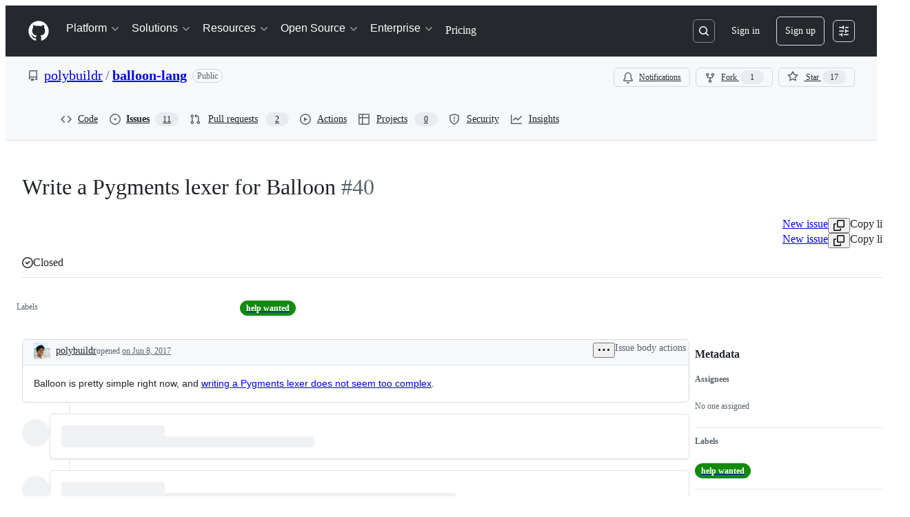

--- FILE ---
content_type: application/javascript
request_url: https://github.githubassets.com/assets/43258-68651e7ba7f7.js
body_size: 5503
content:
"use strict";(globalThis.webpackChunk_github_ui_github_ui=globalThis.webpackChunk_github_ui_github_ui||[]).push([[43258],{2362:(e,t,r)=>{r.d(t,{Zf:()=>o,i5:()=>_,mW:()=>f});var a=r(77783),n=r(21067),i=r(82106),s=r(69599);let o={CACHE_HIT:"offline_cache.cache_hit",CACHE_MISS:"offline_cache.cache_miss",CACHE_EVICT:"offline_cache.cache_evict",CACHE_INVALID:"offline_cache.stale_structure",CACHE_EXPIRED:"offline_cache.expired_item",CACHE_SET:"offline_cache.cache_set",CACHE_TIMEOUT:"offline_cache.cache_timeout",CACHE_SESSION_DISABLED:"offline_cache.session_disabled",CACHE_READ_ERROR:"offline_cache.read_error",CACHE_EVICT_ERROR:"offline_cache.evict_error",CACHE_WRITE_ERROR:"offline_cache.write_error",CLEANUP_STARTED:"offline_cache.cleanup_started",CLEANUP_COMPLETED:"offline_cache.cleanup_completed",CLEANUP_ERROR:"offline_cache.cleanup_error",CLEANUP_ITEM_ERROR:"offline_cache.cleanup_item_error",ENTRIES_READ:"offline_cache.entries_read",ANY:"offline_cache.*",NONE:"offline_cache.none"},l=!1,c=class IndexedDbTimeoutError extends Error{constructor(e,t,r){super(`IndexedDB ${e} operation timed out after ${r}ms for key: ${t}`),this.name="IndexedDbTimeoutError"}},u="offline_cache::",d=()=>u+(0,n.cj)(),h=new Map;function _({validator:e,sendAnalyticsEvent:t,storeName:r="queries"}){let n=`${d()}:${r}`,u=h.get(n);if(u)return u;function _(e){return!!(e.state.dataUpdatedAt&&e.state.ttl&&Date.now()-e.state.dataUpdatedAt>e.state.ttl)||void 0!==e.state.cacheVersion&&1!==e.state.cacheVersion}let f=(0,a.y$)(d(),r);function p(){return(0,s.G7)("disable-indexdb-operations")}async function m(e,r,a,n){if(!(0,s.G7)("issues_cache_operation_timeout"))return e;let i=null,l=new Promise((e,s)=>{i=setTimeout(()=>{t(o.CACHE_TIMEOUT,n,{operation:a}),s(new c(a,n,r))},r)});try{let t=await Promise.race([e,l]);return i&&clearTimeout(i),t}catch(e){throw i&&clearTimeout(i),e}}async function w(){if(b.isCleanupRunning)return;b.isCleanupRunning=!0;let e=Date.now();try{t(o.CLEANUP_STARTED,"",{});let r=await (0,a.jO)(f),n=r.length,i=0;for(let[e,n]of r)try{_(n)&&(t(o.CACHE_EVICT,e.toString(),{reason:"periodic_cleanup"}),(0,a.yH)(e,f).catch(r=>{t(o.CLEANUP_ITEM_ERROR,e.toString(),{error:String(r)})}),i++)}catch(r){t(o.CLEANUP_ITEM_ERROR,e.toString(),{error:String(r)})}t(o.CLEANUP_COMPLETED,"",{removed_count:i,total_entries:n,duration_ms:Date.now()-e})}catch(e){t(o.CLEANUP_ERROR,"",{error:String(e)})}finally{b.isCleanupRunning=!1}}let b={cleanupIntervalId:void 0,isCleanupRunning:!1,async getItem(r,n){if(p())return;let i=l?{session_disabled:!0}:{},s=Date.now();try{let l=await m((0,a.Jt)(r,f),500,"read",r),c=Date.now()-s;if(!l?.state?.data)return void t(o.CACHE_MISS,r.toString(),{...n,...i,read_duration_ms:c});if(_(l)){this.removeItem(r),t?.("offline_cache.expired_item",r.toString(),{...n,...i,read_duration_ms:c});return}if(!e.Check(l.state.data))return void t(o.CACHE_INVALID,r.toString(),{...n,...i,read_duration_ms:c});let u=l.state.dataUpdatedAt?Date.now()-l.state.dataUpdatedAt:"N/A",d=l.state.ttl??"N/A";return t(o.CACHE_HIT,r.toString(),{...n,...i,age:u,ttl:d,preheat_source:l.state.preheatSource,read_duration_ms:c}),l}catch(a){let e=Date.now()-s;if(a instanceof c){t(o.CACHE_SESSION_DISABLED,r.toString(),{reason:"read_timeout",read_duration_ms:e}),t(o.CACHE_MISS,r.toString(),{...n,session_disabled:l,read_duration_ms:e,timeout:!0}),l=!0;return}throw a}},async setItem(e,r,n,s,u){if(p())return Promise.resolve();let d=l?{session_disabled:!0}:{},h=s??r.state.ttl,_={...r,state:{...r.state,dataUpdatedAt:n??r.state.dataUpdatedAt,ttl:h,cacheVersion:1}};(0,i.D)(e,t),t(o.CACHE_SET,e.toString(),{...u,...d,ttl:h});try{await m((0,a.hZ)(e,_,f),2e3,"write",e)}catch(e){if(e instanceof c)return;throw e}},removeItem:(e,r)=>(t(o.CACHE_EVICT,e.toString(),r),(0,a.yH)(e,f)),isBustedOrExpired:e=>_(e),async entries(){let e=Date.now(),r=await (0,a.jO)(f),n=Date.now()-e;return t(o.ENTRIES_READ,"",{duration_ms:n,entry_count:r.length}),r},cleanupExpiredEntries:w,stopPeriodicCleanup:function(){void 0!==b.cleanupIntervalId&&(clearInterval(b.cleanupIntervalId),b.cleanupIntervalId=void 0)}};return h.set(n,b),!function(e=36e5){let t;"undefined"!=typeof window&&("function"==typeof(t=window).requestIdleCallback?t.requestIdleCallback(()=>void w(),{timeout:1e4}):setTimeout(()=>void w(),1e4),b.cleanupIntervalId=window.setInterval(()=>void w(),e))}(),b}async function f(){try{let e=await window?.indexedDB?.databases?.();if(!e)return;let t=e.filter(e=>e.name?.startsWith(u)).map(async e=>{if(e.name)try{let t=indexedDB.open(e.name),r=await new Promise((e,r)=>{t.onsuccess=()=>e(t.result),t.onerror=()=>r(t.error)}),n=Array.from(r.objectStoreNames);r.close();let i=n.map(async t=>{if(e.name)try{let r=(0,a.y$)(e.name,t);await (0,a.IU)(r)}catch{}});await Promise.all(i)}catch{}});await Promise.allSettled(t)}catch{}}},11418:(e,t,r)=>{let a;r.d(t,{H:()=>M});var n=r(35750),i=r(18150),s=r(85242),o=r(88243),l=r(16213),c=r(10204),u=new WeakMap,d=new WeakSet;let AliveSession=class AliveSession extends c.ib{constructor(e,t,r,a,n){super(e,()=>(0,o._)(this,d,h).call(this),r,a,void 0,n),(0,l._)(this,d),(0,i._)(this,u,{writable:!0,value:void 0}),(0,s._)(this,u,t)}};function h(){return _((0,n._)(this,u))}async function _(e){let t=await f(e);return t&&t.url&&t.token?p(t.url,t.token):null}async function f(e){let t=await fetch(e,{headers:{Accept:"application/json"}});if(t.ok)return t.json();if(404===t.status)return null;throw Error("fetch error")}async function p(e,t){let r=await fetch(e,{method:"POST",mode:"same-origin",headers:{"Scoped-CSRF-Token":t}});if(r.ok)return r.text();throw Error("fetch error")}var m=r(70170),w=r(34095),b=r(82075),E=r(23683);function v(e,{channel:t,type:r,data:a}){for(let n of e)n.dispatchEvent(new CustomEvent(`socket:${r}`,{bubbles:!1,cancelable:!1,detail:{name:t,data:a}}))}var g=new WeakMap,y=new WeakMap,C=new WeakMap,S=new WeakMap,A=new WeakMap,I=new WeakSet;let R=class AliveSessionProxy{subscribe(e){let t=(0,n._)(this,y).add(...e);t.length&&(0,n._)(this,g).port.postMessage({subscribe:t});let r=new Set(t.map(e=>e.name)),a=e.reduce((e,t)=>{let a=t.topic.name;return(0,c.JR)(a)&&!r.has(a)&&e.add(a),e},new Set);a.size&&(0,n._)(this,g).port.postMessage({requestPresence:Array.from(a)})}unsubscribeAll(...e){let t=(0,n._)(this,y).drain(...e);t.length&&(0,n._)(this,g).port.postMessage({unsubscribe:t});let r=(0,n._)(this,C).removeSubscribers(e);this.sendPresenceMetadataUpdate(r)}updatePresenceMetadata(e){let t=new Set;for(let r of e)(0,n._)(this,C).setMetadata(r),t.add(r.channelName);this.sendPresenceMetadataUpdate(t)}sendPresenceMetadataUpdate(e){if(!e.size)return;let t=[];for(let r of e)t.push({channelName:r,metadata:(0,n._)(this,C).getChannelMetadata(r)});(0,n._)(this,g).port.postMessage({updatePresenceMetadata:t})}online(){(0,n._)(this,g).port.postMessage({online:!0})}offline(){(0,n._)(this,g).port.postMessage({online:!1})}hangup(){(0,n._)(this,g).port.postMessage({hangup:!0})}constructor(e,t,r,a,u,d){(0,l._)(this,I),(0,i._)(this,g,{writable:!0,value:void 0}),(0,i._)(this,y,{writable:!0,value:new c.m0}),(0,i._)(this,C,{writable:!0,value:new c.VH}),(0,i._)(this,S,{writable:!0,value:void 0}),(0,i._)(this,A,{writable:!0,value:new Map}),(0,s._)(this,S,u),(0,s._)(this,g,new SharedWorker(`${e}?module=true`,{name:`github-socket-worker-v3-${a}`,type:"module"})),(0,n._)(this,g).port.onmessage=({data:e})=>(0,o._)(this,I,P).call(this,e),(0,n._)(this,g).port.postMessage({connect:{url:t,refreshUrl:r,options:d}})}};function P(e){let{channel:t}=e;if("presence"===e.type){let r=(0,n._)(this,A).get(t);r||(r=(0,m.s)((e,r)=>{(0,n._)(this,S).call(this,e,r),(0,n._)(this,A).delete(t)},100),(0,n._)(this,A).set(t,r)),r((0,n._)(this,y).subscribers(t),e);return}(0,n._)(this,S).call(this,(0,n._)(this,y).subscribers(t),e)}async function T(){let e,t=(e=document.head.querySelector("link[rel=shared-web-socket-src]")?.getAttribute("href"))&&e.startsWith("/")?e:null;if(!t)return;let r=document.head.querySelector("link[rel=shared-web-socket]")?.href??null;if(!r)return;let a=document.head.querySelector("link[rel=shared-web-socket]")?.getAttribute("data-refresh-url")??null;if(!a)return;let n=document.head.querySelector("link[rel=shared-web-socket]")?.getAttribute("data-session-id")??null;if(!n)return;let i=(()=>{let e={};if(!(0,E.nr)()&&"SharedWorker"in window&&"true"!==(0,b.A)("localStorage").getItem("bypassSharedWorker"))try{return new R(t,r,a,n,v,e)}catch{}return new AliveSession(r,a,!1,v,e)})();return window.addEventListener("online",()=>i.online()),window.addEventListener("offline",()=>i.offline()),window.addEventListener("pagehide",()=>{"hangup"in i&&i.hangup()}),i}async function N(){return await w.G,T()}function M(){return a||(a=N())}},25111:(e,t,r)=>{r.d(t,{X:()=>g});var a,n=r(74848),i=r(50467);let s=new Map,o=class Resource{load(){return null==this._promise&&(this._promise=this._loader(),(async()=>{try{this._result=await this._promise}catch(e){throw this._error=e,e}})()),this._promise}getModuleId(){return this._moduleId}get(){return this._result}getModuleIfRequired(){return this.get()}read(){if(null!=this._result)return this._result;if(null!=this._error)throw this._error;throw this._promise}constructor(e,t,r=null){(0,i._)(this,"_moduleId",void 0),(0,i._)(this,"_loader",void 0),(0,i._)(this,"_error",void 0),(0,i._)(this,"_promise",void 0),(0,i._)(this,"_result",void 0),this._moduleId=e,this._loader=t,this._error=null,this._promise=null,this._result=r}};function l(e,t,r=null){let a=s.get(e);return null==a&&(a=new o(e,t,r),s.set(e,a)),a}try{l.displayName||(l.displayName="JSResource")}catch{}var c=r(27744),u=r(80443),d=r(30721),h=r(96540),_=r(69487),f=r(18312),p=r(64549),m=r(87683),w=r(53419),b=r(69599),E=r(71315);let v=e=>e;function g({path:e,resourceName:t,componentLoader:r,Component:a,queryConfigs:i,transformVariables:s=v,title:o,relayEnvironment:y,fallback:C,maxAge:S,transitionType:A=c.E.FETCH_THEN_TRANSITION,cacheTTL:I},R={}){let P=t||a?.displayName;if(void 0===P)throw Error("invalid internal resourceName");let T={root:l(P,r,a),getPreloadProps:e=>({queries:function(e,t,r,a,n){let i={};for(let[s,{concreteRequest:o,variableMappers:l}]of Object.entries(e)){let e="Request"===o.kind?(0,p.wY)(o):void 0,c=function(e,t,r,a){let n=t(e?.(r,a)??{},r,a);for(let e in n)if(void 0===n[e])return;return n}(l,r,t,a);c&&(i[s]={variables:Object.fromEntries(Object.entries(c).sort(([e],[t])=>e<t?-1:+(e>t))),parameters:{...o,params:{...o.params,metadata:{...o.params.metadata,isRelayRouteRequest:!0,ttl:n,defaultValues:e}}}})}return i}(i,e,s,y,I)})};function N({pathParams:e,searchParams:t,embeddedData:r}){let a=(0,b.G7)("issues_react_client_side_caching_analytics"),n=new Map;if(r?.payload?.preloadedQueries)for(let{queryId:e,variables:t,result:a,timestamp:i}of r.payload.preloadedQueries){let r=n.get(e);r||(r=new Map);let s=JSON.stringify(t);a.timestamp=i,r.set(s,a),n.set(e,r)}let i=new Map;if(r?.payload?.preloadedSubscriptions)for(let[e,t]of Object.entries(r.payload.preloadedSubscriptions)){let r=new Map;for(let[e,a]of Object.entries(t))r.set(e,a);i.set(e,r)}r?.payload?.preloaded_records&&y.getStore().publish(new _.RecordSource(r?.payload?.preloaded_records));let{baseUrl:s,getPreloadedSubscriptions:l,stalePreloadedData:c}=y.options,u=l?l():void 0,h=E.KJ?(0,m.VC)({sendAnalyticsEvent:(e,t,r={})=>{let a={react:!0,version:m.L7};(0,w.BI)(e,{...a,...r,target:t})},reportableEvents:a?m.Zf.ANY:m.Zf.NONE}):void 0,p=new d.VB(n,r?.enabled_features,function(e,t){if(!t||0===t.size)return e;let r=new Map(e);for(let[e,a]of t)r.has(e)||r.set(e,a);return r}(i,u),s,S,h,c,e=>{y.options={...y.options,stalePreloadedData:e}});y.__setNet(p),y.options={baseUrl:s,getPreloadedSubscriptions:()=>p.getPreloadedSubscriptions(),stalePreloadedData:c??!1};let v=(0,f.loadEntryPoint)({getEnvironment:()=>y},T,{pathParams:e,searchParams:t}),g=o;for(let t in e)g=g.replaceAll(`:${t}`,e[t]??"");return{type:"loaded",data:{entryPointReference:v},title:g,isValid:()=>!Object.values(v.queries).some(e=>e.isDisposed)}}return{path:e,Component:()=>{let e=(0,u.N)(),t=e?.data?.entryPointReference;return t?(0,n.jsx)(f.RelayEnvironmentProvider,{environment:y,children:(0,n.jsx)(h.Suspense,{fallback:C,children:(0,n.jsx)(f.EntryPointContainer,{entryPointReference:t,props:R})})}):null},coreLoader:async function e({pathParams:e,location:t,embeddedData:r}){let a=N({pathParams:e,searchParams:new URLSearchParams(t.search),embeddedData:r||void 0});if(A===c.E.FETCH_THEN_TRANSITION){let e=Object.values(a.data.entryPointReference.queries).map(e=>e.source?.toPromise()).filter(e=>void 0!==e);e.length>0&&await Promise.allSettled(e)}return a},loadFromEmbeddedData:function({pathParams:e,embeddedData:t,location:r}){let{data:a,isValid:n}=N({pathParams:e,embeddedData:t,searchParams:new URLSearchParams(r.search)}),i=o;for(let t in e)i=i.replaceAll(`:${t}`,e[t]??"");return{data:a,title:i,isValid:n}},transitionType:A}}try{(a=Wrapper).displayName||(a.displayName="Wrapper")}catch{}},33303:(e,t,r)=>{function a(){return Promise.resolve()}function n(){return new Promise(window.requestAnimationFrame)}async function i(e,t){let r,a=new Promise(t=>{r=self.setTimeout(t,e)});if(!t)return a;try{var n;await Promise.race([a,(n=t,new Promise((e,t)=>{let r=Error("aborted");r.name="AbortError",n.aborted?t(r):n.addEventListener("abort",()=>t(r))}))])}catch(e){throw self.clearTimeout(r),e}}function s(e){let t=[];return function(r){t.push(r),1===t.length&&queueMicrotask(()=>{let r=t.slice(0);t.length=0,e(r)})}}r.d(t,{G$:()=>n,k2:()=>a,rK:()=>s,uk:()=>i})},52475:(e,t,r)=>{r.d(t,{_S:()=>i,cB:()=>o,cW:()=>s});var a=r(53627),n=r(71315);let i=()=>{let e=(0,a.JV)().appId;return e&&"rails"!==e?e:crypto.randomUUID()},s=e=>{(0,a.C3)({appId:e})},o=()=>{let e=document.querySelector("react-app")||document.querySelector("projects-v2");return e?.uuid||"rails"};n.cg?.addEventListener("hashchange",()=>{(0,a.C3)({appId:o()})},!0)},53419:(e,t,r)=>{let a;r.d(t,{BI:()=>p,Ti:()=>m,lA:()=>_,sX:()=>f});var n=r(70837),i=r(18679),s=r(82075),o=r(71315),l=r(82518);let{getItem:c}=(0,s.A)("localStorage"),u="dimension_",d=["utm_source","utm_medium","utm_campaign","utm_term","utm_content","scid"];try{let e=(0,n.O)("octolytics");delete e.baseContext,a=new i.s(e)}catch{}function h(e){let t=(0,n.O)("octolytics").baseContext||{};if(t)for(let[e,r]of(delete t.app_id,delete t.event_url,delete t.host,Object.entries(t)))e.startsWith(u)&&(t[e.replace(u,"")]=r,delete t[e]);let r=o.XC?.querySelector("meta[name=visitor-payload]");for(let[e,a]of(r&&Object.assign(t,JSON.parse(atob(r.content))),new URLSearchParams(window.location.search)))d.includes(e.toLowerCase())&&(t[e]=a);return t.staff=(0,l.Xl)().toString(),Object.assign(t,e)}function _(e){a?.sendPageView(h(e))}function f(){return o.XC?.head?.querySelector('meta[name="current-catalog-service"]')?.content}function p(e,t={}){let r=f(),n=r?{service:r}:{};for(let[e,r]of Object.entries(t))null!=r&&(n[e]=`${r}`);a&&(h(n),a.sendEvent(e||"unknown",h(n)))}function m(e){return Object.fromEntries(Object.entries(e).map(([e,t])=>[e,JSON.stringify(t)]))}},73056:(e,t,r)=>{r.d(t,{$:()=>s});var a=r(10204),n=r(33303);let i=new WeakMap;function s(e,t,r){let s;if(!e)throw Error("Not connected to alive");if(!t)throw Error("No channel name");let o=a.KK.parse(t);if(!o)throw Error("Invalid channel name");let l={subscriber:{dispatchEvent:e=>{e instanceof CustomEvent&&r(e.detail.data)}},topic:o},c=((s=i.get(e))||(s={subscribe:(0,n.rK)(t=>e.subscribe(t.flat())),unsubscribeAll:(0,n.rK)(t=>e.unsubscribeAll(...t))},i.set(e,s)),s);return c.subscribe([l]),{unsubscribe:()=>c.unsubscribeAll(l.subscriber)}}},82106:(e,t,r)=>{r.d(t,{D:()=>a});let a=async(e,t)=>{if(t&&"undefined"!=typeof navigator&&navigator.storage?.estimate)try{let r=await navigator.storage.estimate(),a=r.quota??0,n=r.usage??0;t("offline_cache.storage_space",e,{quota_bytes:a,usage_bytes:n,available_bytes:a-n,usage_percent:a>0?n/a*100:0})}catch{}}}}]);
//# sourceMappingURL=43258-d1bc494cc3e0.js.map

--- FILE ---
content_type: text/plain; charset=utf-8
request_url: https://github.com/_graphql?body=%7B%22persistedQueryName%22%3A%22IssueViewerSecondaryViewQuery%22%2C%22query%22%3A%229da11c4f685ee5a52487859957e68ec4%22%2C%22variables%22%3A%7B%22markAsRead%22%3Atrue%2C%22number%22%3A40%2C%22owner%22%3A%22polybuildr%22%2C%22repo%22%3A%22balloon-lang%22%7D%7D
body_size: 1073
content:
{"data":{"repository":{"issue":{"id":"MDU6SXNzdWUyMzQ1NTM2OTQ=","isTransferInProgress":false,"parent":null,"viewerCanReopen":false,"viewerCanClose":false,"authorAssociation":"OWNER","discussion":null,"repository":{"slashCommandsEnabled":false,"codeOfConductFileUrl":null,"securityPolicyUrl":null,"contributingFileUrl":"https://github.com/polybuildr/balloon-lang/blob/master/CONTRIBUTING.md","supportFileUrl":null,"id":"MDEwOlJlcG9zaXRvcnk4MTk1OTIyNA==","databaseId":81959224,"name":"balloon-lang","owner":{"__typename":"User","login":"polybuildr","id":"MDQ6VXNlcjYxODkwMDk="},"nameWithOwner":"polybuildr/balloon-lang","isArchived":false,"viewerCanPinIssues":false,"viewerCopilotCodingAgentEligibility":null,"isPrivate":false,"visibility":"PUBLIC","viewerCanPush":false},"title":"Write a Pygments lexer for Balloon","number":40,"databaseId":234553694,"linkedBranches":{"nodes":[]},"closedByPullRequestsReferences":{"nodes":[]},"linkedPullRequests":{"nodes":[]},"viewerCanLinkBranches":false,"topBlockedBy":{"nodes":[],"pageInfo":{"hasNextPage":false}},"topBlocking":{"nodes":[],"pageInfo":{"hasNextPage":false}},"issueDependenciesSummary":{"blockedBy":0,"blocking":0},"viewerCanUpdateMetadata":false,"threadSubscriptionChannel":null,"viewerThreadSubscriptionFormAction":"NONE","viewerCustomSubscriptionEvents":[],"participants":{"nodes":[{"__typename":"User","id":"MDQ6VXNlcjYxODkwMDk=","login":"polybuildr","name":"Vivek Ghaisas","profileResourcePath":"/polybuildr","avatarUrl":"https://avatars.githubusercontent.com/u/6189009?s=64&u=7a5be106797c56a1b583dd229a125ec10a52ce85&v=4"}],"totalCount":1},"viewerCanConvertToDiscussion":false,"viewerCanDelete":false,"viewerCanTransfer":false,"viewerCanType":false,"viewerCanLock":false,"suggestedActors":{"nodes":[{"__typename":"Bot","__isActor":"Bot","id":"BOT_kgDOC9w8XQ","login":"copilot-swe-agent","name":"copilot-swe-agent","profileResourcePath":"/apps/copilot-swe-agent","avatarUrl":"https://avatars.githubusercontent.com/in/1143301?s=64&v=4","isCopilot":true,"isAgent":true,"displayName":"Copilot","__isNode":"Bot"},{"__typename":"User","__isActor":"User","id":"MDQ6VXNlcjYxODkwMDk=","login":"polybuildr","name":"Vivek Ghaisas","profileResourcePath":"/polybuildr","avatarUrl":"https://avatars.githubusercontent.com/u/6189009?s=64&u=7a5be106797c56a1b583dd229a125ec10a52ce85&v=4","__isNode":"User"}]},"taskListSummary":{"itemCount":0,"completeCount":0},"tasklistBlocksCompletion":null,"trackedInIssues":{"nodes":[],"totalCount":0},"__isComment":"Issue","viewerCanReadUserContentEdits":true,"lastEditedAt":null,"lastUserContentEdit":null,"showSpammyBadge":false,"viewerCanReport":false,"viewerCanReportToMaintainer":false,"viewerCanBlockFromOrg":false,"viewerCanUnblockFromOrg":false,"subIssues":{"nodes":[]},"subIssuesConnection":{"totalCount":0},"projectItemsNext":{"edges":[],"pageInfo":{"endCursor":null,"hasNextPage":false}},"milestone":null,"state":"CLOSED","blockedBy":{"nodes":[]}},"issueTypes":null,"id":"MDEwOlJlcG9zaXRvcnk4MTk1OTIyNA=="}}}

--- FILE ---
content_type: application/javascript
request_url: https://github.githubassets.com/assets/95186-69e6b0f36cba.js
body_size: 12999
content:
"use strict";(globalThis.webpackChunk_github_ui_github_ui=globalThis.webpackChunk_github_ui_github_ui||[]).push([[8772,51380,82075,95186],{6923:(e,t,r)=>{r.d(t,{KJ:()=>o,X3:()=>a,g5:()=>i});var n=r(56038);let a=void 0===n.XC,o=!a;function i(){return!!a||!n.XC||!!(n.XC.querySelector('react-app[data-ssr="true"]')||n.XC.querySelector('react-partial[data-ssr="true"][partial-name="repos-overview"]'))}},21067:(e,t,r)=>{let n;function a(){let e=(void 0)??n;if(!e)throw Error("Client env was requested before it was loaded. This likely means you are attempting to use client env at the module level in SSR, which is not supported. Please move your client env usage into a function.");return e}function o(){return a().locale??"en-US"}function i(){return!!a().login}function s(){return a().login}if(r.d(t,{JK:()=>o,M3:()=>i,_$:()=>a,cj:()=>s}),"undefined"!=typeof document){let e=document.getElementById("client-env");if(e)try{n=JSON.parse(e.textContent||"")}catch(e){console.error("Error parsing client-env",e)}}},27849:(e,t,r)=>{r.d(t,{y:()=>s});var n=r(26261),a=r(2362);let o=2592e5,i=async(e,t)=>await e(t),s=({validator:e,sendAnalyticsEvent:t,prefix:r="key",maxAgeMs:s=o,alwaysRefetch:c,enabled:l=!0})=>l?function({storage:e,sendAnalyticsEvent:t,maxAgeMs:r=864e5,prefix:a="tanstack-query",refetchOnRestore:o=!0}){async function i(t,r){if(null!=e){let o=`${a}-${t}`;try{let t=await e.getItem(o);if(t)return r&&n.jG.schedule(()=>r(t)),t.state.data}catch{await e.removeItem(o)}}}async function s(t,r){if(null!=e){let e=r.getQueryCache().find({queryKey:t});e&&await c(e)}}async function c(t){if(null!=e){let n=`${a}-${t.queryHash}`;e.setItem(n,{state:t.state,queryKey:t.queryKey,queryHash:t.queryHash},t.state.dataUpdatedAt,r)}}return{persisterFn:async function(r,s,l){let u=`${a}-${l.queryHash}`,d=void 0!==l.state.data,f=performance.now();if(void 0===l.state.data&&null!=e){let e=await i(l.queryHash,e=>{let r=performance.now(),n=Math.round(r-f);l.setState({dataUpdatedAt:e.state.dataUpdatedAt});let a="always"===o,i=!0===o&&l.isStale(),s={is_always_restore:a,is_stale_data:i,indexeddb_duration_ms:n};a||i?(async()=>{let e=performance.now();await l.fetch();let n=performance.now();t?.("offline_cache.stale_while_revalidate",u,{...s,stale_visible_ms:Math.round(n-r),api_duration_ms:Math.round(n-e),total_ms:Math.round(n-f)})})():t?.("offline_cache.cache_hit",u,s)});if(void 0!==e)return Promise.resolve(e)}let m=performance.now(),p=await r(s),h=Math.round(performance.now()-m);return d||t?.("offline_cache.cache_miss",u,{api_duration_ms:h,total_ms:Math.round(performance.now()-f)}),null!=e&&n.jG.schedule(()=>{c(l)}),Promise.resolve(p)},persistQuery:c,persistQueryByKey:s,retrieveQuery:i,persisterGc:async function(){if(e?.entries)for(let[t,r]of(await e.entries()))t.startsWith(a)&&e.isBustedOrExpired(r)&&await e.removeItem(t)},restoreQueries:async function(t){if(e?.entries){for(let[r,n]of(await e.entries()))if(r.startsWith(a)){if(e.isBustedOrExpired(n)){await e.removeItem(r);continue}t.setQueryData(n.queryKey,n.state.data,{updatedAt:n.state.dataUpdatedAt})}}}}}({storage:(0,a.i5)({validator:e,sendAnalyticsEvent:t}),sendAnalyticsEvent:t,prefix:r,maxAgeMs:s,refetchOnRestore:!c||"always"}).persisterFn:i},28600:(e,t,r)=>{let n;r.d(t,{A:()=>d});var a=r(69599),o=r(82075),i=r(82518);let{getItem:s,setItem:c,removeItem:l}=(0,o.A)("localStorage"),u="REACT_PROFILING_DISABLED_UNTIL",d={enable:()=>{l(u),n=void 0},disable:()=>{c(u,String(Date.now()+864e5)),n=!1},isEnabled:()=>"undefined"!=typeof window&&(void 0!==n?n:(0,a.G7)("react_quality_profiling")?n=(0,i.Xl)()?function(){let e=s(u);if(!e)return!0;let t=Number(e);return!!(Number.isNaN(t)||Date.now()>=t)&&(l(u),!0)}():.02>Math.random():(n=!1,!1)),resetCache:()=>{n=void 0}}},29731:(e,t,r)=>{r.d(t,{G:()=>n});let n=e=>({})},30459:(e,t,r)=>{r.d(t,{S:()=>c,s:()=>s});var n=r(16522),a=r(96540),o=r(53419),i=r(49936);function s(){let e,t,r=(0,n.c)(6),s=(0,a.use)(i.I);if(!s)throw Error("useAnalytics must be used within an AnalyticsContext");let{appName:c,category:l,metadata:u}=s;r[0]!==c||r[1]!==l||r[2]!==u?(e=(e,t,r)=>{let n={react:!0,app_name:c,category:l,...u};(0,o.BI)(e,{...n,...void 0===r?{}:r,target:t})},r[0]=c,r[1]=l,r[2]=u,r[3]=e):e=r[3];let d=e;return r[4]!==d?(t={sendAnalyticsEvent:d},r[4]=d,r[5]=t):t=r[5],t}function c(){let e,t,r=(0,n.c)(4),{sendAnalyticsEvent:a}=s();r[0]!==a?(e=e=>{a("analytics.click",void 0,void 0===e?{}:e)},r[0]=a,r[1]=e):e=r[1];let o=e;return r[2]!==o?(t={sendClickAnalyticsEvent:o},r[2]=o,r[3]=t):t=r[3],t}},34095:(e,t,r)=>{r.d(t,{G:()=>a,K:()=>o});var n=r(71315);let a=n.XC?.readyState==="interactive"||n.XC?.readyState==="complete"?Promise.resolve():new Promise(e=>{n.XC?.addEventListener("DOMContentLoaded",()=>{e()})}),o=n.XC?.readyState==="complete"?Promise.resolve():new Promise(e=>{n.cg?.addEventListener("load",e)})},34267:(e,t,r)=>{r.d(t,{D:()=>i,t:()=>s});var n=r(74848),a=r(96540);let o=(0,a.createContext)({updateOpenState:()=>void 0,anyItemPickerOpen:()=>!1});function i({children:e}){let t=(0,a.useRef)({}),r=(0,a.useCallback)((e,r)=>{let n=t.current;return n[e]===r||(t.current={...n,[e]:r}),t.current},[]),i=(0,a.useCallback)(()=>Object.values(t.current).some(e=>e),[t]),s=(0,a.useMemo)(()=>({updateOpenState:r,anyItemPickerOpen:i}),[i,r]);return(0,n.jsx)(o,{value:s,children:e})}function s(){let e=(0,a.use)(o);if(!e)throw Error("useItemPickersContext must be used within a ItemPickersContextProvider.");return e}try{o.displayName||(o.displayName="ItemPickersContext")}catch{}try{i.displayName||(i.displayName="ItemPickersContextProvider")}catch{}},38102:(e,t,r)=>{let n;r.d(t,{AW:()=>v,fE:()=>g,N7:()=>b});var a=r(36301),o=r(77065),i=r(24212);function s(e){return(0,i.q)(e.stack||"").map(e=>({filename:e.file||"",function:String(e.methodName),lineno:(e.lineNumber||0).toString(),colno:(e.column||0).toString()}))}function c(e){let t=document.querySelectorAll(e);if(t.length>0)return t[t.length-1]}var l=r(99223),u=r(71315),d=r(94416),f=r(69599),m=r(88057);let p=!1,h=0,y=Date.now(),g=new Set(["AbortError","AuthSessionExpiredError","TypeError","RateLimitError","NotAcceptableError","SecFetchDestError","FetchNetworkError"]),v=new Set(["Failed to fetch","NetworkError when attempting to fetch resource.","Unable to perform this operation. Please try again later."]);function b(e,t={}){if(!(e instanceof Error||"object"==typeof e&&null!==e&&"name"in e&&"string"==typeof e.name&&"message"in e&&"string"==typeof e.message)){if(function(e){if(!e||"boolean"==typeof e||"number"==typeof e)return!0;if("string"==typeof e){if(w.some(t=>e.includes(t)))return!0}else if("object"==typeof e&&"string"==typeof e.message&&"number"==typeof e.code)return!0;return!1}(e))return;let r=Error(),n=function(e){try{return JSON.stringify(e)}catch{return"Unserializable"}}(e);E(S({type:"UnknownError",value:`Unable to report error, due to a thrown non-Error type: ${typeof e}, with value ${n}`,stacktrace:s(r),catalogService:document.head?.querySelector('meta[name="current-catalog-service"]')?.content,catalogServiceHash:document.head?.querySelector('meta[name="current-catalog-service-hash"]')?.content},t));return}e.name&&("AbortError"===e.name||"RateLimitError"===e.name||"NotAcceptableError"===e.name||"SecFetchDestError"===e.name||"FetchNetworkError"===e.name||g.has(e.name)&&v.has(e.message)||e.name.startsWith("ApiError")&&v.has(e.message))||E(S({type:e.name,value:e.message,stacktrace:s(e),catalogService:e.catalogService||document.head?.querySelector('meta[name="current-catalog-service"]')?.content,catalogServiceHash:e.catalogServiceHash||document.head?.querySelector('meta[name="current-catalog-service-hash"]')?.content},t))}async function E(e){if(!(!C&&!p&&h<10&&(n??(n=(0,o.TT)()&&function(){let e=u.cg?.history,t=u.cg?.location;if(!e||!t)return!1;try{return e.replaceState(e.state,document.title,t.href),!0}catch{return!1}}()))))return;let t=document.head?.querySelector('meta[name="browser-errors-url"]')?.content;if(t){if(e.error.stacktrace.some(e=>_.test(e.filename)||_.test(e.function))){p=!0;return}h++;try{await fetch(t,{method:"post",body:JSON.stringify({context:e,target:document.head?.querySelector('meta[name="ui-target"]')?.content||"full"})})}catch{}}}function S(e,t={}){let r,n={...t};return(0,f.G7)("failbot_report_error_react_apps_on_page")&&!n.reactAppName&&(n.reactAppName=function(e){let t=function(){let e=new Set;for(let[t,r]of R)for(let n of document.querySelectorAll(t))if(n instanceof HTMLElement){let t=n.getAttribute(r);t&&e.add(t)}return Array.from(e)}();if(!t||!t.length||!e||!e.length)return;let r=new Set;for(let n of e){if(!n||!n.filename)continue;let e=n.filename.split(/[\\/]/).pop();if(!e||r.has(e))continue;r.add(e);let a=t.find(t=>e.toLowerCase().includes(t.toLowerCase()));if(a)return a}}(e.stacktrace)),Object.assign({error:e,sanitizedUrl:`${window.location.protocol}//${window.location.host}${((r=c("meta[name=analytics-location]"))?r.content:window.location.pathname)+function(){let e=c("meta[name=analytics-location-query-strip]"),t="";e||(t=window.location.search);let r=c("meta[name=analytics-location-params]");for(let e of(r&&(t+=(t?"&":"?")+r.content),document.querySelectorAll("meta[name=analytics-param-rename]"))){let r=e.content.split(":",2);t=t.replace(RegExp(`(^|[?&])${r[0]}($|=)`,"g"),`$1${r[1]}$2`)}return t}()}`||window.location.href,readyState:document.readyState,referrer:(0,d.dR)(),timeSinceLoad:Math.round(Date.now()-y),user:function(){let e=document.head?.querySelector('meta[name="user-login"]')?.content;if(e)return e;let t=(0,a.y)();return`anonymous-${t}`}()||void 0,actorId:document.head?.querySelector('meta[name="octolytics-actor-id"]')?.content,bundler:l.v,ui:"vite-tss"===l.v,release:document.head?.querySelector('meta[name="release"]')?.content,pastRequestIds:(0,m.xA)()},n)}let _=/(chrome|moz|safari)-extension:\/\//,C=!1;u.cg?.addEventListener("pageshow",()=>C=!1),u.cg?.addEventListener("pagehide",()=>C=!0),"function"==typeof BroadcastChannel&&new BroadcastChannel("shared-worker-error").addEventListener("message",e=>{b(e.data.error)});let w=["Object Not Found Matching Id","Not implemented on this platform","provider because it's not your default extension"],R=[["react-app","app-name"],["react-partial","partial-name"]]},40064:(e,t,r)=>{r.d(t,{V:()=>f});var n=r(74848),a=r(96540),o=r(43258),i=r(38621),s=r(52870),c=r(56149);let l={info:"",success:"Toast--success",error:"Toast--error"},u={info:(0,n.jsx)(i.InfoIcon,{}),success:(0,n.jsx)(i.CheckIcon,{}),error:(0,n.jsx)(i.StopIcon,{})},d=({message:e,timeToLive:t,icon:r,type:o="info",role:i="log"})=>{let[d,f]=a.useState(!0),{safeSetTimeout:m}=(0,s.A)();return(0,a.useEffect)(()=>{t&&m(()=>f(!1),t-300)},[m,t]),(0,n.jsx)(c.ZL,{children:(0,n.jsx)("div",{className:"p-1 position-fixed bottom-0 left-0 mb-3 ml-3",children:(0,n.jsxs)("div",{className:`Toast ${l[o]} ${d?"Toast--animateIn":"Toast--animateOut"}`,id:"ui-app-toast","data-testid":`ui-app-toast-${o}`,role:i,children:[(0,n.jsx)("span",{className:"Toast-icon",children:r||u[o]}),(0,n.jsx)("span",{className:"Toast-content",children:e})]})})})};try{d.displayName||(d.displayName="Toast")}catch{}function f(){let{toasts:e,persistedToast:t}=(0,a.use)(o.T8);return(0,n.jsxs)(n.Fragment,{children:[e.map((e,t)=>(0,n.jsx)(d,{message:e.message,icon:e.icon,timeToLive:o.Qn,type:e.type,role:e.role},t)),t&&(0,n.jsx)(d,{message:t.message,icon:t.icon,type:t.type,role:t.role})]})}try{f.displayName||(f.displayName="Toasts")}catch{}},40235:(e,t,r)=>{r.d(t,{x:()=>m});var n,a=r(96540),o=r(70263),i=r(11418),s=r(73056),c=r(74848),l=r(10204);let u=(0,a.createContext)(null),d=null;function f(e,t){let r=l.KK.parse(e);if(!r)throw Error(`Invalid channel name. Did you forget to sign it with \`signChannel("${e}")\`?`);return d||(d=new l.m0),d.add({topic:r,subscriber:t}),{unsubscribe:()=>{d?.delete({topic:r,subscriber:t})}}}try{u.displayName||(u.displayName="AliveTestContext")}catch{}try{(n=function({children:e,initialMessages:t}){return(0,a.useEffect)(()=>{let e=[];if(t)for(let[r,n]of t){let t=window.setTimeout(()=>{var e=r,t=n;if(null===d)throw Error('Test helper `dispatchAliveTestMessage` called outside `AliveTestProvider`. Please wrap your component under test in `AliveTestProvider` from "@github-ui/use-alive/test-utils".');for(let r of Array.from(d.subscribers(e)))r(t)},0);e.push(t)}return()=>{for(let t of(d=null,e))window.clearTimeout(t)}}),(0,c.jsx)(u,{value:f,children:e})}).displayName||(n.displayName="AliveTestProvider")}catch{}function m(e,t){let r=(0,o.A)(),n=(0,a.use)(u);(0,a.useEffect)(()=>{let a=()=>{},o=!1;return async function(){if(e){if("function"==typeof n){let r=await n(e,t);r&&(a=r.unsubscribe);return}try{let n=await (0,i.H)();if(o)return;let c=(0,s.$)(n,e,t);c?.unsubscribe&&(r()?a=c.unsubscribe:c.unsubscribe())}catch(e){console.error(e)}}}(),()=>{o=!0,a()}},[e,t,r,n])}},42409:(e,t,r)=>{r.d(t,{g:()=>o,t:()=>a});var n=r(38621);let a={issueHierarchyItemChildrenFetchPageSize:25,issueItemLabelFetchPageSize:10,maxListSize:100,copilotDisplayName:"Copilot",ghostUserLogin:"ghost",ghostUserAvatarUrl:"/ghost.png"},o={issueIcons:{OPEN:{color:"var(--fgColor-open)",icon:n.IssueOpenedIcon,description:"Status: Open."},CLOSED:{color:"var(--fgColor-done)",icon:n.IssueClosedIcon,description:"Status: Closed (completed)."},COMPLETED:{color:"var(--fgColor-done)",icon:n.IssueClosedIcon,description:"Status: Closed (completed)."},NOT_PLANNED:{color:"var(--fgColor-muted)",icon:n.SkipIcon,description:"Status: Not planned (skipped)."},DUPLICATE:{color:"var(--fgColor-muted)",icon:n.SkipIcon,description:"Status: Duplicate of an existing item."}},pullRequestIcons:{MERGED:{color:"var(--fgColor-done)",icon:n.GitMergeIcon,description:"Status: Merged (completed)."},IN_MERGE_QUEUE:{color:"var(--fgColor-attention)",icon:n.GitMergeQueueIcon,description:"Status: In merge queue."},OPEN:{color:"var(--fgColor-open)",icon:n.GitPullRequestIcon,description:"Status: Open (in progress)."},CLOSED:{color:"var(--fgColor-closed)",icon:n.GitPullRequestClosedIcon,description:"Status: Closed (abandoned)."},DRAFT:{color:"var(--fgColor-draft)",icon:n.GitPullRequestDraftIcon,description:"Status: Draft (not ready)."}}}},46747:(e,t,r)=>{r.d(t,{d:()=>i});var n=r(31223),a=r(23125),o=r(96540);let i=(e,t,{leading:r=!1,maxWait:i,trailing:s=!0,onChangeBehavior:c="flush"}={})=>{let l=(0,n.M)(e),u=(0,o.useMemo)(()=>{let e=void 0===i?{leading:r,trailing:s}:{leading:r,trailing:s,maxWait:i};return(0,a.A)((...e)=>l.current(...e),t,e)},[l,t,r,i,s]);return(0,o.useEffect)(()=>()=>{u?.[c]()},[u,c]),u}},49936:(e,t,r)=>{r.d(t,{I:()=>n});let n=(0,r(96540).createContext)(null)},50467:(e,t,r)=>{r.d(t,{_:()=>n});function n(e,t,r){return t in e?Object.defineProperty(e,t,{value:r,enumerable:!0,configurable:!0,writable:!0}):e[t]=r,e}},51407:(e,t,r)=>{r.d(t,{Y:()=>n});function n(){let e={};return e.promise=new Promise((t,r)=>{e.resolve=t,e.reject=r}),e}},51951:(e,t,r)=>{r.d(t,{f:()=>a});var n=r(71315);function a(){return n.XC?.querySelector("projects-v2")?"memex":n.XC?.querySelector('react-partial[partial-name="repos-overview"]')?"repos-overview":n.XC?.querySelector("react-app")?.getAttribute("app-name")}},53627:(e,t,r)=>{r.d(t,{C3:()=>c,JV:()=>o,K3:()=>f,MM:()=>l,OE:()=>m,Zu:()=>d,bj:()=>i,jc:()=>u,kd:()=>s});var n=r(71315);let a=null;function o(){return n.Kn?.state||{}}function i(e){p(o(),"",e)}function s(e){n.Kn?.pushState({appId:o().appId},"",e),h()}function c(e){let t={...o(),...e};a&&(a=t),p(t,"",location.href)}function l(e){i(`?${e.toString()}${n.fV.hash}`)}function u(){i(n.fV.pathname+n.fV.hash)}function d(e){i(e.startsWith("#")?e:`#${e}`),(a=o())&&requestIdleCallback(()=>{!history.state&&a&&(c(a),a=null)})}function f(){i(n.fV.pathname+n.fV.search)}function m(){n.Kn?.back()}function p(e,t,r){n.Kn?.replaceState(e,t,r),h()}function h(){n.cg?.dispatchEvent(new CustomEvent("statechange",{bubbles:!1,cancelable:!1}))}},54571:(e,t,r)=>{r.d(t,{I:()=>o});var n=r(96540),a=r(76629);function o(e,t,r=[]){let i=(0,n.useCallback)(e,r),s=(0,a.BP)(),c=(0,n.useRef)(s===a.O8.ClientRender),[l,u]=(0,n.useState)(()=>s===a.O8.ClientRender?i():t),d=(0,n.useCallback)(()=>{u(i)},[i]);return(0,n.useLayoutEffect)(()=>{c.current||u(i),c.current=!1},[i,...r]),[l,d]}},56038:(e,t,r)=>{r.d(t,{Kn:()=>i,XC:()=>a,cg:()=>o,fV:()=>s});let n="undefined"!=typeof FORCE_SERVER_ENV&&FORCE_SERVER_ENV,a="undefined"==typeof document||n?void 0:document,o="undefined"==typeof window||n?void 0:window,i="undefined"==typeof history||n?void 0:history,s="undefined"==typeof location||n?{get pathname(){return(void 0)??""},get origin(){return(void 0)??""},get search(){return(void 0)??""},get hash(){return(void 0)??""},get href(){return(void 0)??""}}:location},57019:(e,t,r)=>{r.d(t,{A:()=>o,_:()=>i});var n=r(96540),a=r(44569);let o={ctrlKey:"ctrlKey",altKey:"altKey",shiftKey:"shiftKey",metaKey:"metaKey"},i=(e,t,r)=>{let i=(0,n.useRef)(t);(0,n.useLayoutEffect)(()=>{i.current=t});let s=(0,n.useCallback)(t=>{(![...document.querySelectorAll('#__primerPortalRoot__, [id$="-portal-root"]')].some(function e(t){if(t.clientHeight>0)return!0;for(let r of t.children)if(e(r))return!0;return!1})||r?.triggerWhenPortalIsActive)&&(function(e,t){for(let r of Object.values(o))if(t&&t[r]&&!e[r]||e[r]&&(!t||!t[r]))return!1;return!0}(t,r)||r?.ignoreModifierKeys)&&!(!r?.triggerWhenInputElementHasFocus&&(0,a.fg)(t.target))&&e.some(e=>/^\d$/.test(e)?t.code===`Digit${e}`:"/"===e?"Slash"===t.code:t.key===e)&&i.current(t)},[e,r]);(0,n.useEffect)(()=>{let e=r?.scopeRef?.current||document;return e.addEventListener("keydown",s),()=>e.removeEventListener("keydown",s)},[s,r?.scopeRef])}},57224:(e,t,r)=>{r.d(t,{y:()=>i});var n=r(74848),a=r(16522),o=r(49936);function i(e){let t,r,i=(0,a.c)(7),{children:s,appName:c,category:l,metadata:u}=e;i[0]!==c||i[1]!==l||i[2]!==u?(t={appName:c,category:l,metadata:u},i[0]=c,i[1]=l,i[2]=u,i[3]=t):t=i[3];let d=t;return i[4]!==s||i[5]!==d?(r=(0,n.jsx)(o.I,{value:d,children:s}),i[4]=s,i[5]=d,i[6]=r):r=i[6],r}try{i.displayName||(i.displayName="AnalyticsProvider")}catch{}},67126:(e,t,r)=>{r.d(t,{S:()=>n});let n={couldNotUpdateAssignees:"Could not update assignees",couldNotSearchAssignees:"Could not search assignees",couldNotUpdateLabels:"Could not update labels",couldNotSearchLabels:"Could not search labels",couldNotUpdateMilestone:"Could not update milestone",couldNotUpdateType:"Could not update type",couldNotSearchMilestones:"Could not search milestones",couldNotUpdateIssueType:"Could not update issue type",couldNotSearchRepositories:"Could not search repositories",couldNotSearchPullRequests:"Could not search pull requests",couldNotSearchProjects:"Could not search projects",couldNotSearchBranches:"Could not search branches",noMatches:"No matches",noResults:"No results",couldNotCreateBranch:"Could not create branch",couldNotCreateLabel:"Could not create label",couldNotCreateMilestone:"Could not create milestone",branchAlreadyExists:e=>`The branch ${e} already exists.`}},69599:(e,t,r)=>{r.d(t,{G7:()=>c,XY:()=>l,fQ:()=>s});var n=r(5225),a=r(21067);function o(){return new Set((0,a._$)().featureFlags)}let i=r(71315).X3||function(){try{return process?.env?.STORYBOOK==="true"}catch{return!1}}()?o:(0,n.A)(o);function s(){return Array.from(i())}function c(e){return i().has(e)}let l={isFeatureEnabled:c}},70263:(e,t,r)=>{r.d(t,{A:()=>o});var n=r(16522),a=r(96540);function o(){let e,t,r,o=(0,n.c)(3),i=(0,a.useRef)(!1);o[0]===Symbol.for("react.memo_cache_sentinel")?(e=()=>i.current,o[0]=e):e=o[0];let s=e;return o[1]===Symbol.for("react.memo_cache_sentinel")?(t=()=>(i.current=!0,()=>{i.current=!1}),r=[],o[1]=t,o[2]=r):(t=o[1],r=o[2]),(0,a.useLayoutEffect)(t,r),s}},71315:(e,t,r)=>{r.d(t,{KJ:()=>n.KJ,Kn:()=>a.Kn,X3:()=>n.X3,XC:()=>a.XC,cg:()=>a.cg,fV:()=>a.fV,g5:()=>n.g5});var n=r(6923),a=r(56038)},73189:(e,t,r)=>{r.d(t,{l:()=>n});let n=()=>void 0},74563:(e,t,r)=>{r.d(t,{B:()=>n});let n={itemPickerRootId:"item-picker-root-id",itemPickerTestId:"item-picker-root"}},76027:(e,t,r)=>{r.d(t,{Z:()=>n});let n={activePickerOption:e=>`[data-id="${e}"] [data-is-active-descendant="activated-directly"]`}},76143:(e,t,r)=>{r.d(t,{D:()=>o,Y:()=>i});var n=r(4559),a=r(71315);function o(e){if(!a.XC)return;let t=a.XC.querySelector("title"),r=a.XC.createElement("title");r.textContent=e,t?t.textContent!==e&&(t.replaceWith(r),(0,n.i)(e)):(a.XC.head.appendChild(r),(0,n.i)(e))}function i(e){return document.body.classList.contains("logged-out")?`${e} \xb7 GitHub`:e}},76629:(e,t,r)=>{r.d(t,{BP:()=>u,D3:()=>l,O8:()=>s});var n=r(74848),a=r(16522),o=r(96540),i=r(71315);let s={ServerRender:"ServerRender",ClientHydrate:"ClientHydrate",ClientRender:"ClientRender"},c=(0,o.createContext)(s.ClientRender);function l(e){let t,r,l,u,d=(0,a.c)(8),{wasServerRendered:f,children:m}=e;d[0]!==f?(t=()=>i.X3?s.ServerRender:f?s.ClientHydrate:s.ClientRender,d[0]=f,d[1]=t):t=d[1];let[p,h]=(0,o.useState)(t);return d[2]!==p?(r=()=>{p!==s.ClientRender&&h(s.ClientRender)},l=[p],d[2]=p,d[3]=r,d[4]=l):(r=d[3],l=d[4]),(0,o.useLayoutEffect)(r,l),d[5]!==m||d[6]!==p?(u=(0,n.jsx)(c,{value:p,children:m}),d[5]=m,d[6]=p,d[7]=u):u=d[7],u}function u(){return(0,o.use)(c)}try{c.displayName||(c.displayName="RenderPhaseContext")}catch{}try{l.displayName||(l.displayName="RenderPhaseProvider")}catch{}},77430:(e,t,r)=>{r.d(t,{r:()=>s});var n=r(74848),a=r(71315),o=r(12683),i=r(96540);function s({ref:e,src:t,size:r=20,sx:s,...c}){let l=(0,i.useMemo)(()=>{let e=new URL(t,a.fV.origin);return e.searchParams.has("size")||e.searchParams.has("s")||e.searchParams.set("size",String(2*Number(r))),e.toString()},[t,r]);return(0,n.jsx)(o.eu,{src:l,size:r,"data-testid":"github-avatar",sx:s,...c,ref:e})}try{s.displayName||(s.displayName="GitHubAvatar")}catch{}},82075:(e,t,r)=>{r.d(t,{A:()=>i,D:()=>s});var n=r(71315),a=r(82518);let o=class NoOpStorage{getItem(){return null}setItem(){}removeItem(){}clear(){}key(){return null}get length(){return 0}};function i(e,t={throwQuotaErrorsOnSet:!1},r=n.cg,s=e=>e,c=e=>e){let l;try{if(!r)throw Error();l=r[e]||new o}catch{l=new o}let{throwQuotaErrorsOnSet:u}=t;function d(e){t.sendCacheStats&&(0,a.iv)({incrementKey:e})}function f(e){try{if(l.removeItem(e),t.ttl){let t=`${e}:expiry`;l.removeItem(t)}}catch{}}return{getItem:function(e,t=Date.now()){try{let r=l.getItem(e);if(!r)return null;let n=`${e}:expiry`,a=Number(l.getItem(n));if(a&&t>a)return f(e),f(n),d("SAFE_STORAGE_VALUE_EXPIRED"),null;return d("SAFE_STORAGE_VALUE_WITHIN_TTL"),s(r)}catch{return null}},setItem:function(e,r,n=Date.now()){try{if(l.setItem(e,c(r)),t.ttl){let r=`${e}:expiry`,a=n+t.ttl;l.setItem(r,a.toString())}}catch(e){if(u&&e instanceof Error&&e.message.toLowerCase().includes("quota"))throw e}},removeItem:f,clear:()=>l.clear(),getKeys:function(){return Object.keys(l)},get length(){return l.length}}}function s(e){return i(e,{throwQuotaErrorsOnSet:!1},n.cg,JSON.parse,JSON.stringify)}},82319:(e,t,r)=>{r.d(t,{V:()=>i,q:()=>o});var n=r(38621),a=r(42409);function o(e){let t={color:"fg.muted",icon:n.SkipIcon,description:a.g.issueIcons.NOT_PLANNED.description};if(e){let r=`${e}`;if(r in a.g.issueIcons)t=a.g.issueIcons[r];else if("COMPLETED"!==e)throw Error("Invalid state reason")}return t}function i(e){let t={color:"fg.muted",icon:n.SkipIcon,description:a.g.pullRequestIcons.DRAFT.description};if(e){let r=`${e}`;if(r in a.g.pullRequestIcons)t=a.g.pullRequestIcons[r];else throw Error("Invalid state reason")}return t}},82518:(e,t,r)=>{r.d(t,{Xl:()=>E,au:()=>h,iv:()=>y});var n=r(71315),a=r(34095),o=r(99223),i=r(69599),s=r(21067),c=r(70170);let l={PRS_COMMENT_BOX_INP:{name:"pull_requests.comment_box.inp",hash:"070a85f091c124d118031ed374badf58df0cd9c2902f9aa4f9e09f6fdcbb91d0",type:"distribution"},PULL_REQUESTS_FILES_JS_HEAP:{name:"pull_requests.files.js_heap",hash:"7c5d986de8ccbfd17ae58e0da85158912cf65aeb256aecf28c35ddeb794cd2d3",type:"distribution"},PRS_ADD_COMMENT_BUTTON_CLICK:{name:"pull_requests.add_comment_button.inp",hash:"872209fcee2ac679a3222260dbc7eb24c73ec3d6b41e635aaf761e61a5c26ccf",type:"distribution"},BROWSER_REACT_PROFILER_APP_ACTUAL_DURATION:{name:"browser.react.profiler.app.actual_duration",hash:"0c82ee3933bf3b484f6aaa3e9ff4b53c7281e23747d3aa23d1c2967073dc989a",type:"distribution"},BROWSER_REACT_PROFILER_APP_BASE_DURATION:{name:"browser.react.profiler.app.base_duration",hash:"71c768070b707947eebff7086f64b92d0a07dc4149e7d4e05a0641c4dad6bb63",type:"distribution"},BROWSER_REACT_PROFILER_APP_COMMIT_LAG:{name:"browser.react.profiler.app.commit_lag",hash:"1640ce88b596f4bd472a0920aab28fc3a19fa159ce73e24d85749412068c8057",type:"distribution"},BROWSER_REACT_PROFILER_ROUTE_ACTUAL_DURATION:{name:"browser.react.profiler.route.actual_duration",hash:"20a2fd38da8dc5afa74167e694d394c91fbed208c2cf002872f11550cd35fbab",type:"distribution"},BROWSER_REACT_PROFILER_ROUTE_BASE_DURATION:{name:"browser.react.profiler.route.base_duration",hash:"1a0cc657855391adcd36b98829d0c83991b8eef57c93564bf9bf1a1ee0f7036c",type:"distribution"},BROWSER_REACT_PROFILER_ROUTE_COMMIT_LAG:{name:"browser.react.profiler.route.commit_lag",hash:"1bb160294f50714704b572b8cf928a2401845250032d0983d7938278f382737f",type:"distribution"},BROWSER_REACT_HYDRATION_DURATION:{name:"browser.react.hydration.duration",hash:"82c79908e1a129f357f84b61e17741c540b1b31979f0162318250ef2449646fe",type:"distribution"},BROWSER_REACT_PROFILER_ROUTE_RENDER_EFFICIENCY:{name:"browser.react.profiler.route.render_efficiency",hash:"beef377799cdd79641899e0a78b2c5002494e02ebe125eb0c0d3920eb8623a1e",type:"distribution"},BROWSER_REACT_PROFILER_APP_RENDER_EFFICIENCY:{name:"browser.react.profiler.app.render_efficiency",hash:"b22af24d9571ad02d8dc59c8778fee9505bcd909d5558dd5243521d2b4796a1d",type:"distribution"},BROWSER_VITALS_DIST_INP_INPUT_DELAY:{name:"browser.vitals.dist.inp.input_delay",hash:"f8b3556c61cefdd20a76119f6d07eda34630fe54e3ba3f39606ace136d7e375e",type:"distribution"},BROWSER_VITALS_DIST_INP_PROCESSING:{name:"browser.vitals.dist.inp.processing",hash:"99440bcc187f689ff36aa9ec2e217ad70ee254143b467f4d156c241102d26b28",type:"distribution"},BROWSER_VITALS_DIST_INP_PRESENTATION:{name:"browser.vitals.dist.inp.presentation",hash:"5cae05a9e69973623a8cfd82f64689b017be8c1d04c9bf873960767c246f1247",type:"distribution"}};var u=r(82591),d=r(51951);let f=[],m=(0,d.f)()||"rails",p=(0,n.g5)();function h({name:e,value:t,tags:r,requestUrl:n},a,i){y({requestUrl:n,customMetric:{...l[e],value:t,tags:r},ui:"vite-tss"===o.v},a,i)}function y(e,t=!1,r=.5){if(!n.X3&&!0!==(0,i.G7)("browser_stats_disabled")){if(r<0||r>1)throw RangeError("Sampling probability must be between 0 and 1");void 0===e.timestamp&&(e.timestamp=Date.now()),e.loggedIn=(0,s.M3)(),e.staff=E(),e.bundler=o.v,e.ui="vite-tss"===o.v,e.app=m,e.ssr=String(p),Math.random()<r&&f.push(e),t?b():v()}}n.XC?.addEventListener(u.z.END,()=>{m=(0,d.f)()||"rails",p=(0,n.g5)()});let g=null,v=(0,c.n)(async function(){await a.K,null==g&&(g=window.requestIdleCallback(b))},5e3);function b(){if(g=null,!f.length)return;let e=n.XC?.head?.querySelector('meta[name="browser-stats-url"]')?.content;if(e){for(let a of function(e){let t=[],r=e.map(e=>JSON.stringify(e));for(;r.length>0;)t.push(function(e){let t=e.shift(),r=[t],n=t.length;for(;e.length>0&&n<=65536;){let t=e[0].length;if(n+t<=65536){let a=e.shift();r.push(a),n+=t}else break}return r}(r));return t}(f)){var t=e,r=`{"stats": [${a.join(",")}], "target": "${n.XC?.head?.querySelector('meta[name="ui-target"]')?.content||"full"}"}`;try{navigator.sendBeacon&&navigator.sendBeacon(t,r)}catch{}}f=[]}}function E(){return!!n.XC?.head?.querySelector('meta[name="user-staff"]')?.content}n.XC?.addEventListener("pagehide",b),n.XC?.addEventListener("visibilitychange",b)},82591:(e,t,r)=>{r.d(t,{z:()=>n});let n=Object.freeze({INITIAL:"soft-nav:initial",START:"soft-nav:start",REPLACE_MECHANISM:"soft-nav:replace-mechanism",SUCCESS:"soft-nav:success",ERROR:"soft-nav:error",FRAME_UPDATE:"soft-nav:frame-update",END:"soft-nav:end",RENDER:"soft-nav:render",REACT_DONE:"soft-nav:react-done",PROGRESS_BAR:{START:"soft-nav:progress-bar:start",END:"soft-nav:progress-bar:end"}})},86391:(e,t,r)=>{r.d(t,{D:()=>g,O:()=>y});var n=r(74848),a=r(69599),o=r(53419),i=r(83494),s=r(57019),c=r(93330),l=r(5839),u=r(50279),d=r(96540),f=r(74563),m=r(76027),p=r(34267),h=r(89850);function y({items:e,initialSelectedItems:t,placeholderText:r,selectionVariant:y="single",loading:v,groups:b,filterItems:E,renderAnchor:S,getItemKey:_,convertToItemProps:C,onSelectionChange:w,onOpen:R,onClose:I,onLiveSelectionChange:A,eventsTag:N,height:O="small",width:T="small",selectPanelRef:P,enforceAtleastOneSelected:k,insidePortal:L,maxVisibleItems:q=9,nested:x=!1,resultListAriaLabel:D,title:$,subtitle:M,preventClose:U,triggerOpen:j,initialFilter:X,customNoResultsItem:B,customNoMatchItem:F,footer:G,keybindingCommandId:K,pickerId:V,responsiveOnNarrow:W,secondaryAction:H,notice:J,className:Q,improvedNoMatchAccessibility:z,noMatchMessage:Y,suppressNoMatchItem:Z,focusPrependedElements:ee}){let[et,er]=(0,d.useState)(j??!1),[en,ea]=(0,d.useState)(()=>et?Date.now():null),[eo,ei]=(0,d.useState)([]),[es,ec]=(0,d.useState)(X??""),el=(0,d.useDeferredValue)(es),{updateOpenState:eu,anyItemPickerOpen:ed}=(0,p.t)(),[ef,em]=(0,d.useState)(!1),ep=(0,d.useId)();V&&(ep=V);let eh=W||(0,a.G7)("primer_react_select_panel_fullscreen_on_narrow");(0,c.w)(()=>{em(window.innerWidth<768)});let ey=(0,d.useCallback)(e=>{er(e),e?ea(Date.now()):ea(null)},[er]);(0,d.useEffect)(()=>{void 0!==j&&ey(j)},[ey,j]);let eg=(0,d.useCallback)(()=>{ed()||et||(ey(!0),R&&R())},[ed,et,ey,R]);(0,d.useEffect)(()=>{eu(ep,et)},[ep,et,eu]);let ev="multiple"===y&&!!A,eb=ev?void 0:t,eE=(0,d.useMemo)(()=>new Map,[ep,eb]),eS=(0,d.useCallback)(e=>"string"==typeof e?e:_(e),[_]);(0,d.useEffect)(()=>{if(ev){let e=new Set(t.map(eS)),r=!1;for(let[t,n]of eE.entries()){let a=e.has(t);if(n.selected!==a){r=!0;break}}if(r)for(let[t,r]of eE.entries()){let n=e.has(t);r.selected!==n&&(r.selected=n)}}},[t,eE,ev,eS]);let e_=(0,d.useCallback)(e=>{for(let[,t]of eE)t!==e&&(t.selected=!1)},[eE]),eC=(0,d.useCallback)(()=>{if(ev)for(let[e,t]of eE.entries())t.selected||eE.delete(e)},[ev,eE]),ew=(0,d.useCallback)((e,r)=>{if(U&&!e||"cancel"===r)return;if(!e&&document.activeElement instanceof HTMLElement&&document.activeElement?.blur(),ey(e),e&&R)return void R();ec(""),I&&I();let n=[...eE.values()].filter(e=>e.selected).map(e=>e.source);if(n.length!==t.length||n.some(e=>!t.some(t=>eS(t)===_(e)))){if(en&&N){let e=Date.now()-en,r=n.filter(e=>!t.some(t=>eS(t)===_(e))).length,a=t.filter(e=>!n.some(t=>eS(t)===_(e))).length;(0,o.BI)(`item-picker-${N}-selection-duration`,{selectionDuration:e,totalItemsCount:n.length,addedItemsCount:r,removedItemsCount:a})}w(n)}eC()},[U,ey,R,eC,I,eE,t,eS,_,en,N,w]),eR=(0,d.useCallback)((e,t)=>{let r=_(e),n=eE.get(r),a=C(e);if(n)return{...n,disabled:a.disabled};(n=a).selected=t;let o=n.onAction;return n.onAction=(t,n)=>{let a=eE.get(r);a&&(a.selected=!a.selected,"single"===y&&e.id!==es&&e_(a),o&&o(t,n))},eE.set(r,n),n},[C,es,_,eE,y,e_]),eI=(0,d.useMemo)(()=>{let r=e.map(e=>e.__isNew__?(delete e.__isNew__,F&&eE.delete(_(F)),eR(e,!0)):eR(e,t.some(t=>eS(t)===_(e))));return 0===r.length?z?[]:F?[eR(F,!1)]:Z?[]:es?[F?eR(F,!1):h.Q3]:[B??h.v8]:r},[F,e,eE,eR,t,eS,_,es,B,z,Z]);(0,d.useEffect)(()=>{ei(eI.filter(e=>e.selected))},[eI]);let eA=(0,d.useMemo)(()=>"single"===y?eo[0]:eo,[eo,y]),eN=(0,d.useCallback)(r=>{if(void 0===r){k||ei([]);return}let n=(Array.isArray(r)?r:[r]).map(e=>eI.find(t=>e.id===t.id)).filter(e=>void 0!==e);if(ev){let r=t.filter(t=>!e.some(e=>eS(t)===eS(e))).map(e=>eE.get(eS(e))).filter(e=>void 0!==e);n.push(...r)}ei(n),ev&&A(n.map(e=>e.source))},[ev,A,k,eI,t,e,eS,eE]);(0,s._)([" "],e=>{if(et){let t=document.querySelector(m.Z.activePickerOption(f.B.itemPickerRootId));if(t){let r=t.getAttribute("data-id"),n=[...eE.values()].find(e=>e.id===r);if(n){if(C(n.source).disabled)return;e.preventDefault(),e.stopPropagation(),n.selected=!n.selected,ei([...eE.values()].filter(e=>e.selected)),ev&&A([...eE.values()].filter(e=>e.selected).map(e=>e.source))}}}},{triggerWhenInputElementHasFocus:!0,triggerWhenPortalIsActive:!0});let eO=(0,d.useCallback)(()=>{if(U)return;ec("");let e=[...eE.values()].filter(e=>e.selected).map(e=>e.source);if(e.length!==t.length||e.some(e=>!t.some(t=>eS(t)===_(e)))){for(let e of eE.values())t.some(t=>eS(t)===_(e.source))?e.selected=!0:e.selected=!1;ei([...eE.values()].filter(e=>e.selected))}ey(!1),I&&I(),eC()},[U,eE,t,eC,ey,I,eS,_]);(0,d.useEffect)(()=>{E(el)},[el,E]);let eT=eI.length>0;1===eI.length&&(eI[0].id===h.Q3.id||eI[0].id===h.v8.id)&&(eT=!1);let eP=(0,d.useMemo)(()=>b&&b?.length>1&&eT?{groupMetadata:b}:{},[b,eT]),ek=g(L,P,eI.length<=q?"auto":O,ef&&eh),eL=(0,d.useMemo)(()=>Y||(es?{variant:"empty",title:"No matches found",body:"Try a different search term"}:{variant:"empty",title:"No items to show",body:""}),[Y,es]),eq=(0,d.useMemo)(()=>({renderAnchor:S,placeholderText:r,open:et,onOpenChange:ew,loading:v,items:eI,selected:eA,onSelectedChange:eN,filterValue:es,onFilterChange:ec,showItemDividers:!0,overlayProps:{width:T,className:Q,...ek},...eP,"aria-label":D,"data-id":f.B.itemPickerRootId,"data-testid":f.B.itemPickerTestId,title:$,subtitle:M,footer:G,onCancel:eO,secondaryAction:H,notice:J,message:z&&0===eI.length?eL:void 0,focusPrependedElements:ee}),[S,r,et,ew,v,eI,eA,eN,es,T,ek,eP,D,$,M,G,eL,eO,H,J,Q,z,ee]);return(0,n.jsxs)(u.g,{flags:{primer_react_select_panel_fullscreen_on_narrow:void 0===G&&eh},children:[K&&(0,n.jsx)(i.ak,{commands:{[K]:eg}}),(0,n.jsx)(l.X,{anchorRef:x?void 0:P,...eq})]})}function g(e,t,r,n=!1){let a=e?"large":r;if(!e||!t?.current)return{height:a};let{top:o}=t.current.getBoundingClientRect(),i=n?0:o-436;return i<0?{height:a}:{height:a,top:i,position:"fixed"}}try{y.displayName||(y.displayName="ItemPicker")}catch{}},88057:(e,t,r)=>{r.d(t,{Ex:()=>i,kt:()=>c,xA:()=>s});var n=r(71315);let a=Array(10).fill(null),o=0;function i(e){a[o]=e,o=(o+1)%10}function s(){let e=[];for(let t=0;t<10;t++){let r=a[(o-1-t+10)%10];r&&e.push(r)}return e}function c(){let e=n.XC;if(!e)return;let t=e.querySelector('meta[name="request-id"]'),r=t?.getAttribute("content");r&&i(r)}},89850:(e,t,r)=>{r.d(t,{A2:()=>c,Q3:()=>o,ku:()=>s,v8:()=>i});var n=r(38621),a=r(67126);let o={leadingVisual:n.CircleSlashIcon,text:a.S.noMatches,disabled:!0,selected:void 0,key:"no-matches",id:"no-matches"},i={leadingVisual:n.CircleSlashIcon,text:a.S.noResults,disabled:!0,selected:void 0,key:"no-results",id:"no-results"},s=e=>{try{new URL(e)}catch{return!1}return new RegExp(/^.+\/pull\/\d+$/).test(e)},c=(e="",t="",r="")=>{let n=e&&`owner:${e.trim()} `,a=r&&`repo:${r.trim()} `,o=t&&`${t.trim()}`,i=(e=>{try{new URL(e)}catch{return!1}return new RegExp(/^.+\/issues\/\d+$/).test(e)})(t),s="in:title",c=o&&"#"===o.charAt(0)?o.slice(1):o;c&&!isNaN(Number(c))&&(s+=" in:number");let l=`${n}${a}is:issue ${s}`;return{commenters:`${l} commenter:@me ${o}`.trim(),mentions:`${l} mentions:@me ${o}`.trim(),assignee:`${l} assignee:@me ${o}`.trim(),author:`${l} author:@me ${o}`.trim(),other:`${l} ${o}`.trim(),resource:i?encodeURI(t):"",queryIsUrl:i}}},94416:(e,t,r)=>{r.d(t,{BW:()=>i,Ff:()=>h,HK:()=>S,JA:()=>I,LM:()=>y,Pv:()=>w,Vy:()=>p,ZW:()=>C,dR:()=>_,di:()=>g,gc:()=>R,k9:()=>E,my:()=>b,wG:()=>v,xT:()=>m});var n=r(95800),a=r(71315),o=r(51951);let i="reload",s="soft-nav:fail",c="soft-nav:fail-referrer",l="soft-nav:referrer",u="soft-nav:marker",d="soft-nav:react-app-name",f="soft-nav:latest-mechanism";function m(){(0,n.SO)(u,"0"),(0,n.Ai)(l),(0,n.Ai)(s),(0,n.Ai)(c),(0,n.Ai)(d),(0,n.Ai)(f)}function p(e){(0,n.SO)(u,e)}function h(){(0,n.SO)(u,"0")}function y(){let e=(0,n.Gq)(u);return e&&"0"!==e}function g(){return(0,n.Gq)(u)}function v(){return!!b()}function b(){return(0,n.Gq)(s)}function E(e){(0,n.SO)(s,e||i),(0,n.SO)(c,window.location.href)}function S(){(0,n.SO)(l,window.location.href)}function _(){return(0,n.Gq)(l)||document.referrer}function C(){let e=(0,o.f)();e?(0,n.SO)(d,e):(0,n.Ai)(d)}function w(){return(0,n.Gq)(d)}function R(){return!!a.XC?.querySelector("react-app")?.getAttribute("app-name")||!!a.XC?.querySelector("projects-v2")}function I(e){(0,n.SO)(f,e)}},95800:(e,t,r)=>{r.d(t,{Ai:()=>o,Gq:()=>n,SO:()=>a});let{getItem:n,setItem:a,removeItem:o}=(0,r(82075).A)("sessionStorage")},99223:(e,t,r)=>{r.d(t,{k:()=>i,v:()=>s});var n=r(5225),a=r(71315);let o=(0,n.A)(function(){return a.XC?.head?.querySelector('meta[name="runtime-environment"]')?.content||""}),i=(0,n.A)(function(){return"enterprise"===o()}),s="webpack"}}]);
//# sourceMappingURL=95186-b4e2a86c4229.js.map